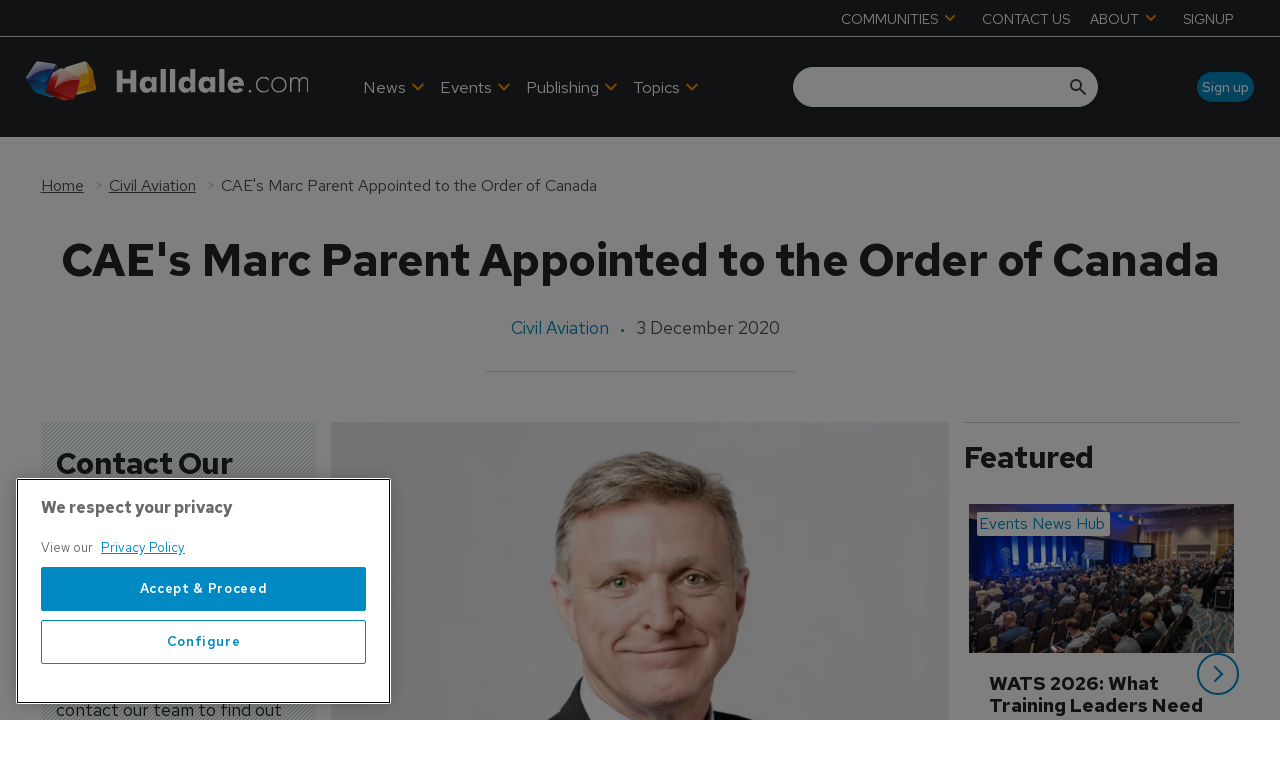

--- FILE ---
content_type: text/html; charset=utf-8
request_url: https://www.google.com/recaptcha/api2/aframe
body_size: 268
content:
<!DOCTYPE HTML><html><head><meta http-equiv="content-type" content="text/html; charset=UTF-8"></head><body><script nonce="N2MozUT2vCLdViZyc5XUwg">/** Anti-fraud and anti-abuse applications only. See google.com/recaptcha */ try{var clients={'sodar':'https://pagead2.googlesyndication.com/pagead/sodar?'};window.addEventListener("message",function(a){try{if(a.source===window.parent){var b=JSON.parse(a.data);var c=clients[b['id']];if(c){var d=document.createElement('img');d.src=c+b['params']+'&rc='+(localStorage.getItem("rc::a")?sessionStorage.getItem("rc::b"):"");window.document.body.appendChild(d);sessionStorage.setItem("rc::e",parseInt(sessionStorage.getItem("rc::e")||0)+1);localStorage.setItem("rc::h",'1769004925139');}}}catch(b){}});window.parent.postMessage("_grecaptcha_ready", "*");}catch(b){}</script></body></html>

--- FILE ---
content_type: application/javascript; charset=UTF-8
request_url: https://www.halldale.com/_next/static/chunks/blazePbCode.322e92f19f194350.js
body_size: 3759
content:
"use strict";(self.webpackChunk_N_E=self.webpackChunk_N_E||[]).push([[8180,5235],{29306:function(n,t,e){var r=e(27378),o=e(23615),u=e.n(o),c=e(92298);t.Z=n=>{let t=t=>{let{elementTitle:e,isHeroImg:o,parent:u}=t,i=e&&!o,{loading:f,data:[a]}=(0,c.Z)(u,[e]);return f?"":r.createElement(r.Fragment,null,i&&r.createElement("h2",{className:"heading heading--section"},a),r.createElement(n,t))};return t.WrappedComponent=n,t.displayName="WithTitle(".concat(n.displayName||n.name||"Component",")"),t.propTypes={parent:u().object,elementTitle:u().string,isHeroImg:u().bool},t.defaultProps={parent:{},elementTitle:"",isHeroImg:!1},t}},45937:function(n,t,e){e.d(t,{Z:function(){return d}});var r=e(25773),o=e(96535),u=e(27378),c=e(23615),i=e.n(c);let f=["dangerouslySetInnerHTML"],a=n=>{let{dangerouslySetInnerHTML:t}=n,e=(0,o.Z)(n,f),r=(0,u.useRef)(null);return(0,u.useEffect)(()=>{let n=document.createElement("script");Object.entries(e).forEach(t=>{let[e,r]=t;"children"!==e&&(n[e]=r)}),n.type||(n.type="text/javascript"),t&&(n.text=t.__html),r.current.appendChild(n)}),u.createElement("span",{ref:r})};a.propTypes={dangerouslySetInnerHTML:i().object},a.defaultProps={dangerouslySetInnerHTML:null};let l=["children"];function s(n){if(!n||"string"==typeof n)return n;let t=n.props,{children:e}=t,c=(0,o.Z)(t,l);return"script"===n.type?u.createElement(a,(0,r.Z)({},c,{key:n.key})):e?u.cloneElement(n,n.props,p(e)):n}function p(n){return Array.isArray(n)?(n.forEach((t,e)=>{try{n[e]=s(t)}catch(n){}}),n):s(n)}var d=p},43463:function(n,t,e){e.r(t),e.d(t,{default:function(){return O}});var r=e(81505),o=e(96535),u=e(27378),c=e(23615),i=e.n(c),f=e(70090),a=e(23914),l=e(29306),s=e(94420),p=e(26078),d=e(45937);let m=["code","parserOptions","disableWrapper"];function b(n,t){var e=Object.keys(n);if(Object.getOwnPropertySymbols){var r=Object.getOwnPropertySymbols(n);t&&(r=r.filter(function(t){return Object.getOwnPropertyDescriptor(n,t).enumerable})),e.push.apply(e,r)}return e}let y=(0,u.memo)(n=>{let{code:t,parserOptions:e,disableWrapper:c}=n,i=(0,o.Z)(n,m);if(!t)return null;let l=(0,f.ZP)(t,e),y=(0,d.Z)(l),O=(0,s.Z)(p.cO,function(n){for(var t=1;t<arguments.length;t++){var e=null!=arguments[t]?arguments[t]:{};t%2?b(Object(e),!0).forEach(function(t){(0,r.Z)(n,t,e[t])}):Object.getOwnPropertyDescriptors?Object.defineProperties(n,Object.getOwnPropertyDescriptors(e)):b(Object(e)).forEach(function(t){Object.defineProperty(n,t,Object.getOwnPropertyDescriptor(e,t))})}return n}({},i));return c?y:u.createElement(a.default,{modifiers:O},y)});y.propTypes={code:i().string,modifier:i().string,parserOptions:i().object,disableWrapper:i().bool},y.defaultProps={code:"",modifier:"",parserOptions:{},disableWrapper:!1};var O=(0,l.Z)(y)},23914:function(n,t,e){e.r(t);var r=e(25773),o=e(96535),u=e(27378),c=e(23615),i=e.n(c);let f=["children","className","modifiers","style","tagType"],a=u.forwardRef((n,t)=>{let{children:e,className:c,modifiers:i,style:a,tagType:l}=n,s=(0,o.Z)(n,f);return e&&u.createElement(l&&"Default"!==l?l:"div",(0,r.Z)({ref:t,className:"".concat(c," ").concat(i),style:a},s),e)});a.propTypes={children:i().oneOfType([i().arrayOf(i().node),i().node]).isRequired,className:i().string,modifiers:i().string,style:i().object,tagType:i().string},a.defaultProps={className:"",modifiers:"",style:{},tagType:""},t.default=a},26078:function(n,t,e){e.d(t,{$T:function(){return B},A1:function(){return F},AZ:function(){return nx},B6:function(){return _},BB:function(){return nN},Bg:function(){return h},Bq:function(){return nO},C3:function(){return nb},CLASS_MODIFIERS:function(){return q},D2:function(){return i},Dl:function(){return f},EG:function(){return U},EV:function(){return nl},Ew:function(){return na},F8:function(){return p},Ff:function(){return ny},Fq:function(){return nM},GV:function(){return o},ID:function(){return k},JH:function(){return s},Jq:function(){return ns},KO:function(){return S},LY:function(){return G},NO:function(){return nR},NZ:function(){return n_},Nv:function(){return N},OR:function(){return l},Ok:function(){return nm},P6:function(){return nh},Pg:function(){return nZ},Pt:function(){return V},Pu:function(){return nF},Qk:function(){return nB},RI:function(){return nd},S0:function(){return nv},SQ:function(){return Z},T3:function(){return nf},TK:function(){return nC},TW:function(){return nP},Tb:function(){return no},U6:function(){return ne},UZ:function(){return T},V3:function(){return d},W8:function(){return g},XD:function(){return j},Y4:function(){return a},Y6:function(){return nu},Y_:function(){return Y},Yb:function(){return v},Zj:function(){return A},Zl:function(){return M},Zw:function(){return nS},_c:function(){return nj},aC:function(){return nr},aQ:function(){return $},ar:function(){return w},cA:function(){return b},cO:function(){return c},cr:function(){return x},dP:function(){return ng},do:function(){return m},dv:function(){return nc},eF:function(){return L},g6:function(){return nT},gK:function(){return I},ge:function(){return nH},gy:function(){return nL},i1:function(){return z},iL:function(){return nn},ix:function(){return nk},jU:function(){return nt},jj:function(){return nE},k4:function(){return W},lc:function(){return D},m2:function(){return O},mr:function(){return y},n9:function(){return C},o_:function(){return nA},ot:function(){return R},pj:function(){return E},q0:function(){return u},qA:function(){return nw},rK:function(){return P},rk:function(){return nD},sj:function(){return nI},tw:function(){return Q},uB:function(){return ni},uJ:function(){return X},xN:function(){return H},xy:function(){return np},yQ:function(){return K}});var r=e(14284);let o="b",u="button",c="code",i="button--icon",f="icon-button",a="AND",l="OR",s="must",p="should",d="text-search",m="infinite",b="classic",y="searchPublishedContent",O="search_term",g="range",h="checkbox",E="element",j="select",w="onClick",P="keyword",T=50,v=0,Z="featured",_="sponsored",S="full",I=["width"],x="categoryId",D="published",k="id",A="link",N="logout",L="GraphQL error: ",C="high",B="hover",H="mouseenter",M="mouseleave",R="click",F="hidden",q={MODIFIER:"modifier",GTM_CLASS_NAME:"gtmClassName",HIDE:"hide",DESKTOP:"desktop",DEFAULT:"default",TABLET:"tablet",MOBILE:"mobile",SIZE:"size",BUTTON_TYPE:"buttonType",ICON:"icon",STYLE:"style",WIDTH:"width",STICKY:"sticky",ALIGNMENT:"alignment",PARALLAX:"parallax"},z="carousel",W="image",Y="".concat(W,"s"),G="image__wrapper",U="root",K="countContentHierarchies",Q="getBanner",J="width height",V="sizes { ".concat(J," viewports { ").concat(J," } }"),X={once:!0,offset:"200px",bottomOffset:"-200px"},$="hero",nn="hero__wrapper",nt=" with-banner",ne="\xa0",nr="column",no="gtm",nu="data-gtm-id",nc="center",ni="half",nf="wide",na="desk",nl="tablet",ns="mobile",np="alignment",nd="[page]",nm="[aZ]",nb="pb",ny="Next",nO="Previous",ng="Load More",nh="loadMore",nE=10,nj=5,nw=[["altText","alt"],["caption","caption"],["hrefUrl","hrefUrl"],["credits","credits"]],nP="file",nT="video__wrapper",nv="https://vimeo.com/api/oembed.json",nZ={sm:"sm",md:"md",lg:"lg",xl:"xl",xxl:"2xl"},n_=["p","ul","ol"],nS="alternativePreHeader",nI="alternativeHeadline",nx=["A","B","C","D","E","F","G","H","I","J","K","L","M","N","O","P","Q","R","S","T","U","V","W","X","Y","Z"],nD="name",nk="loading",nA="empty",nN="loaded",nL="a",nC="_blank",nB=/^([a-z0-9_\.\+-]+)@([\da-z\.-]+)\.([a-z\.]{2,6})$/,nH=/(https?:\/\/)?(www\.)?[-a-zA-Z0-9@:%._\+~#=]{2,256}\.[a-z]{2,6}\b([-a-zA-Z0-9@:%_\+.~#?&//=]*)/,nM=/^\+{0,1}[0-9\(\)\.\- \/]{7,}$/,nR=r.env.BLAZE_PB_SEARCH_FILETER_AGG_SIZE||500,nF="pb-"},94420:function(n,t,e){e.d(t,{Z:function(){return I}});var r=e(81505),o=e(26078);let u={button:{type:"",style:o.q0,size:"",alignment:"".concat(o.q0,"--").concat(o.dv," ").concat(o.xy)},column:{width:"".concat(o.aC,"--").concat(o.uB)},row:{width:o.T3,desk:o.Ew,tablet:o.EV,mobile:o.Jq}};function c(n,t){var e=Object.keys(n);if(Object.getOwnPropertySymbols){var r=Object.getOwnPropertySymbols(n);t&&(r=r.filter(function(t){return Object.getOwnPropertyDescriptor(n,t).enumerable})),e.push.apply(e,r)}return e}function i(n){for(var t=1;t<arguments.length;t++){var e=null!=arguments[t]?arguments[t]:{};t%2?c(Object(e),!0).forEach(function(t){(0,r.Z)(n,t,e[t])}):Object.getOwnPropertyDescriptors?Object.defineProperties(n,Object.getOwnPropertyDescriptors(e)):c(Object(e)).forEach(function(t){Object.defineProperty(n,t,Object.getOwnPropertyDescriptor(e,t))})}return n}let{BUTTON_TYPE:f,DEFAULT:a,DESKTOP:l,GTM_CLASS_NAME:s,HIDE:p,ICON:d,MOBILE:m,MODIFIER:b,SIZE:y,STICKY:O,STYLE:g,TABLET:h,WIDTH:E,ALIGNMENT:j,PARALLAX:w}=o.CLASS_MODIFIERS,P=[s,b,w],T=[l,h,m],v=[y,f,d,g,j,...P],Z=[f,...P],_={props:P,prefix:null},S={row:{props:[E,O,...T,...P]},column:{props:[E,O,...T,...P]},button:{props:v,prefix:o.q0},icon:{props:Z,prefix:o.Dl},textBlock:i({},_),banner:i({},_),image:i({},_),hero:i({},_),video:i({},_),list:i({},_),code:i(i({},_),{},{prefix:o.cO})};function I(n,t){let{props:e,prefix:r}=S[n]||{},c=u[n]||{};if(!e)return"";let i=e.map(e=>{let r=t[e],u="boolean"==typeof r?e:r,i=T.includes(e);return e===d?r?o.D2:"":e===b&&r?"".concat(r):r===a||u===n?"":i?r?"":"".concat(p,"-").concat(e):null==r?c[e]||"":e===E||e===o.Zj?"".concat(n,"--").concat(r):e===s?"".concat(r):e===O||e===w?r?"".concat(n,"--").concat(u):"":u?"".concat(n,"--").concat(u):""}).filter(Boolean);return r&&i.unshift(r),i.join(" ")}},96535:function(n,t,e){e.d(t,{Z:function(){return r}});function r(n,t){if(null==n)return{};var e,r,o=function(n,t){if(null==n)return{};var e={};for(var r in n)if(({}).hasOwnProperty.call(n,r)){if(-1!==t.indexOf(r))continue;e[r]=n[r]}return e}(n,t);if(Object.getOwnPropertySymbols){var u=Object.getOwnPropertySymbols(n);for(r=0;r<u.length;r++)e=u[r],-1===t.indexOf(e)&&({}).propertyIsEnumerable.call(n,e)&&(o[e]=n[e])}return o}}}]);
//# sourceMappingURL=blazePbCode.322e92f19f194350.js.map

--- FILE ---
content_type: application/javascript; charset=UTF-8
request_url: https://www.halldale.com/_next/static/chunks/blazePbBackToTop.625d4fd05e1d5bc5.js
body_size: 981
content:
"use strict";(self.webpackChunk_N_E=self.webpackChunk_N_E||[]).push([[2493],{25597:function(e,t,r){r.r(t),r.d(t,{default:function(){return s}});var n=r(27378),o=r(23615),l=r.n(o),a=r(87228);let c=e=>{let{type:t,showAfterPixels:r}=e,[o,l]=(0,n.useState)(!1);return(0,n.useEffect)(()=>{let e=()=>l(window.scrollY>=r);return document.addEventListener("scroll",e),()=>document.removeEventListener("scroll",e)},[r]),o&&n.createElement("a",{href:"#top",className:t,onClick:e=>{e.preventDefault(),window.scroll({top:0,left:0,behavior:"smooth"})},"aria-label":"Back to top"},n.createElement(a.ZTc,null))};c.propTypes={type:l().string,showAfterPixels:l().number},c.defaultProps={type:"backtotop",showAfterPixels:200};var s=c},5668:function(e,t,r){r.d(t,{w_:function(){return s}});var n=r(27378),o={color:void 0,size:void 0,className:void 0,style:void 0,attr:void 0},l=n.createContext&&n.createContext(o),a=function(){return(a=Object.assign||function(e){for(var t,r=1,n=arguments.length;r<n;r++)for(var o in t=arguments[r])Object.prototype.hasOwnProperty.call(t,o)&&(e[o]=t[o]);return e}).apply(this,arguments)},c=function(e,t){var r={};for(var n in e)Object.prototype.hasOwnProperty.call(e,n)&&0>t.indexOf(n)&&(r[n]=e[n]);if(null!=e&&"function"==typeof Object.getOwnPropertySymbols)for(var o=0,n=Object.getOwnPropertySymbols(e);o<n.length;o++)0>t.indexOf(n[o])&&Object.prototype.propertyIsEnumerable.call(e,n[o])&&(r[n[o]]=e[n[o]]);return r};function s(e){return function(t){return n.createElement(i,a({attr:a({},e.attr)},t),function e(t){return t&&t.map(function(t,r){return n.createElement(t.tag,a({key:r},t.attr),e(t.child))})}(e.child))}}function i(e){var t=function(t){var r,o=e.attr,l=e.size,s=e.title,i=c(e,["attr","size","title"]),u=l||t.size||"1em";return t.className&&(r=t.className),e.className&&(r=(r?r+" ":"")+e.className),n.createElement("svg",a({stroke:"currentColor",fill:"currentColor",strokeWidth:"0"},t.attr,o,i,{className:r,style:a(a({color:e.color||t.color},t.style),e.style),height:u,width:u,xmlns:"http://www.w3.org/2000/svg"}),s&&n.createElement("title",null,s),e.children)};return void 0!==l?n.createElement(l.Consumer,null,function(e){return t(e)}):t(o)}}}]);
//# sourceMappingURL=blazePbBackToTop.625d4fd05e1d5bc5.js.map